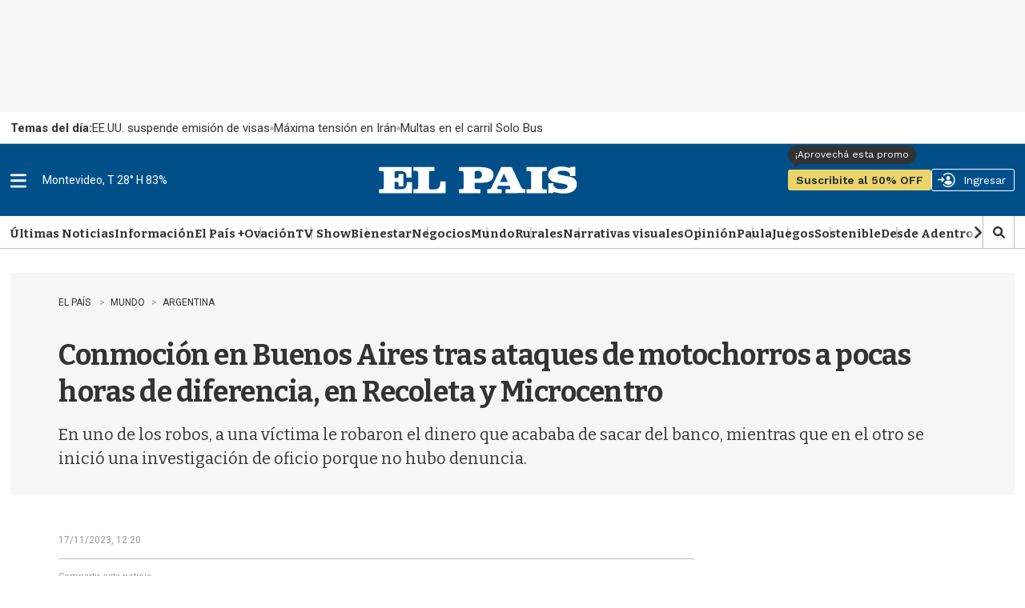

--- FILE ---
content_type: text/html
request_url: https://api.ironfunnel.com/globalid?pixel=bqw0an&visitor=4255deb6-efa6-400f-a5f2-0bb1c43288da_temp
body_size: 19
content:

            <!DOCTYPE html>
            <html lang="en">
            <head>
                <meta charset="UTF-8">
                <meta name="viewport" content="width=device-width, initial-scale=1.0">
                <title>IF</title>
            </head>            
            <body>
                <script>
                    window.onload = function() {
                        window.parent.postMessage('4255deb6-efa6-400f-a5f2-0bb1c43288da', '*');
                    };
                </script>
            </body>
            </html>
        

--- FILE ---
content_type: text/html;charset=UTF-8
request_url: https://sso.elpais.com.uy/cas/login?service=https%3A%2F%2Fwww.elpais.com.uy%2Fcas-check
body_size: 9648
content:
<!DOCTYPE html><html>

<head>
    <meta charset="UTF-8" /><meta http-equiv="X-UA-Compatible" content="IE=edge" /><meta name="viewport" content="width=device-width, initial-scale=1, shrink-to-fit=no" /><title>Noticias de Uruguay y el mundo actualizadas - EL PAÍS Uruguay EL PAIS</title>

    
    <link href="https://cdnjs.cloudflare.com/ajax/libs/font-awesome/5.11.2/css/all.css" rel="stylesheet" type="text/css" /><meta http-equiv="X-UA-Compatible" content="IE=edge"/><meta name="viewport" content="width=device-width, initial-scale=1, shrink-to-fit=no"/>
        <link rel="stylesheet" type="text/css" href="/cas/webjars/normalize.css/8.0.1/normalize.css" /><link rel="stylesheet" type="text/css" href="/cas/webjars/bootstrap/5.2.0/css/bootstrap-grid.min.css" /><link rel="stylesheet" type="text/css" href="/cas/webjars/material-components-web/14.0.0/dist/material-components-web.min.css" /><link rel="stylesheet" type="text/css" href="/cas/webjars/mdi__font/6.5.95/css/materialdesignicons.min.css" /><link rel="stylesheet" type="text/css" href="/cas/webjars/datatables/1.12.1/css/jquery.dataTables.min.css" /><link rel="stylesheet" type="text/css" href="/cas/themes/Theme_EPD/css/cas_v1.0.0.css" /><link rel="shortcut icon"
        href="/cas/favicon.ico" /></head>

<body class="login mdc-typography">
    <script type="text/javascript" src="/cas/webjars/jquery/3.6.1/jquery.min.js"></script>
<script type="text/javascript" src="/cas/webjars/datatables/1.12.1/js/jquery.dataTables.min.js"></script>

<script type="text/javascript" src="/cas/webjars/es5-shim/4.5.9/es5-shim.min.js"></script>
    <script type="text/javascript" src="/cas/webjars/css-vars-ponyfill/2.4.7/dist/css-vars-ponyfill.min.js"></script>
    <script type="text/javascript" src="/cas/webjars/material-components-web/14.0.0/dist/material-components-web.min.js"></script>
<script type="text/javascript" src="/cas/themes/Theme_EPD/js/cas_v1.0.0.js"></script>
<script>
    if (typeof resourceLoadedSuccessfully === "function") {
        resourceLoadedSuccessfully();
    }
    $(() => {
        typeof cssVars === "function" && cssVars({onlyLegacy: true});
    })
    var trackGeoLocation = false;
</script>

<script>
    !function(f,b,e,v,n,t,s) {if(f.fbq)return;n=f.fbq=function(){n.callMethod?
        n.callMethod.apply(n,arguments):n.queue.push(arguments)};

        if(!f._fbq)f._fbq=n;n.push=n;n.loaded=!0;n.version='2.0';
        n.queue=[];t=b.createElement(e);t.async=!0;
        t.src=v;s=b.getElementsByTagName(e)[0];
        s.parentNode.insertBefore(t,s)}(window, document,'script', 'https://connect.facebook.net/en_US/fbevents.js');
    fbq('init', '1613511488939261');
    fbq('track', 'PageView');
</script>

<script>
    if(window.self!==window.top){
        let msgData = [{'loginSuccess': false}];
        window.parent.postMessage(JSON.stringify(msgData),"*");
    }
</script>

<noscript>
    <img height="1" width="1" style="display:none" src="https://www.facebook.com/tr?id=1613511488939261&ev=PageView&noscript=1"/></noscript>

<!-- IronFunnel.com --><script type="text/javascript" src="https://cdn1.irontive.com/apps/ironpixel.js"></script>
<script>
  ift("config", "bqw0an", {page_view_auto:!1,load_custom:!0});
</script>

    <div>
    <header id="app-bar" class="mdc-top-app-bar mdc-top-app-bar--fixed mdc-elevation--z4">
    </header>
    <aside id="app-drawer" class="mdc-drawer mdc-drawer--dismissible mdc-drawer--modal">
        <div class="mdc-drawer__header">
          </div>
        <div class="mdc-drawer__content">
            <nav class="mdc-list">
                <a href="/cas/actuator" class="mdc-list-item">
                    <i class="mdi mdi-cogs"></i>&nbsp;
                    <span class="mdc-list-item__text">cas.login.resources.endpoints</span>
                </a>
                <hr class="mdc-list-divider"/><a class="mdc-list-item" href="https://apereo.github.io/cas">
                    <i class="mdi mdi-file-code-outline"></i>&nbsp;
                    <span class="mdc-list-item__text">cas.login.resources.wiki</span>
                </a>
                <a class="mdc-list-item" href="https://github.com/apereo/cas/pulls">
                    <i class="mdi mdi-call-merge"></i>&nbsp;
                    <span class="mdc-list-item__text">cas.login.resources.pulls</span>
                </a>
                <a class="mdc-list-item" href="https://apereo.github.io/cas/developer/Contributor-Guidelines.html">
                    <i class="mdi mdi-information"></i>&nbsp;
                    <span class="mdc-list-item__text">cas.login.resources.contribguide</span>
                </a>
                <a class="mdc-list-item" href="https://apereo.github.io/cas/Support.html">
                    <i class="mdi mdi-help-circle"></i>&nbsp;
                    <span class="mdc-list-item__text">cas.login.resources.support</span>
                </a>
                <a class="mdc-list-item" href="https://apereo.github.io/cas/Mailing-Lists.html">
                    <i class="mdi mdi-email-newsletter"></i>&nbsp;
                    <span class="mdc-list-item__text">cas.login.resources.mailinglist</span>
                </a>
                <a class="mdc-list-item" href="https://gitter.im/apereo/cas">
                    <i class="mdi mdi-message-text"></i>&nbsp;
                    <span class="mdc-list-item__text">cas.login.resources.chat</span>
                </a>
                <a class="mdc-list-item" href="https://apereo.github.io/">
                    <i class="mdi mdi-post"></i>&nbsp;
                    <span class="mdc-list-item__text">cas.login.resources.blog</span>
                </a>
            </nav>
        </div>
    </aside>

    <script>var countMessages = 0;</script>
    <div class="mdc-dialog cas-notification-dialog" id="cas-notification-dialog" role="alertdialog"
         aria-modal="true" aria-labelledby="notif-dialog-title" aria-describedby="notif-dialog-content">
        <div class="mdc-dialog__container">
            <div class="mdc-dialog__surface">
                <h1 class="mdc-dialog__title mt-lg-2" id="notif-dialog-title">
                    Notifications
                </h1>
                <div class="mdc-dialog__content" id="notif-dialog-content">
                    </div>
                <footer class="mdc-dialog__actions">
                    <button type="button" class="mdc-button mdc-dialog__button" data-mdc-dialog-action="accept"
                            data-mdc-dialog-button-default>
                        <span class="mdc-button__label">OK</span>
                    </button>
                </footer>
            </div>
        </div>
        <div class="mdc-dialog__scrim"></div>
    </div>
    <script type="text/javascript">

        (function (material) {
            var header = {
                init: function () {
                    header.attachTopbar();
                    material.autoInit();
                },
                attachDrawer: function () {
                    var elm = document.getElementById('app-drawer');
                    var drawer = material.drawer.MDCDrawer.attachTo(elm);
                    var closeDrawer = function (evt) {
                        drawer.open = false;
                    };
                    
                    try{
                    drawer.foundation_.handleScrimClick = closeDrawer;
                    document.onkeydown = function (evt) {
                        evt = evt || window.event;
                        if (evt.keyCode == 27) {
                            closeDrawer();
                        }
                    };
                      }catch(error){}        
                    header.drawer = drawer;

                    return drawer;
                },
                attachTopbar: function (drawer) {
                    var drawer = header.attachDrawer();
                    var dialog = header.attachNotificationDialog();
                    header.attachDrawerToggle(drawer);
                    //header.attachNotificationToggle(dialog);
                },
                checkCaps: function (ev) {
                    var s = String.fromCharCode(ev.which);
                    if (s.toUpperCase() === s && s.toLowerCase() !== s && !ev.shiftKey) {
                        ev.target.parentElement.classList.add('caps-on');
                    } else {
                        ev.target.parentElement.classList.remove('caps-on');
                    }
                },
                attachDrawerToggle: function (drawer) {
                    var topAppBar = material.topAppBar.MDCTopAppBar.attachTo(document.getElementById('app-bar'));
                    topAppBar.setScrollTarget(document.getElementById('main-content'));
                    topAppBar.listen('MDCTopAppBar:nav', function () {
                        drawer.open = !drawer.open;
                    });
                    return topAppBar;
                },
                attachNotificationDialog: function () {
                    var element = document.getElementById('cas-notification-dialog');
                    var dialog = material.dialog.MDCDialog.attachTo(element);
                    return dialog;
                }
                /*
                ,
                attachNotificationToggle: function (dialog) {
                    var btn = document.getElementById('cas-notifications-menu');
                    btn.addEventListener('click', function () {
                        dialog.open();
                    });
                }
                */
            }


            document.addEventListener('DOMContentLoaded', function () {
                header.init();

                if (countMessages == 0) {
                    window.jQuery('#notifications-count').remove();
                } else {
                    window.jQuery('#notifications-count').text("(" + countMessages + ")")
                }
            });
        })(mdc);
    </script>
</div>

    <div class="mdc-drawer-scrim"></div>

    <div class="mdc-drawer-app-content mdc-top-app-bar--fixed-adjust d-flex justify-content-center">
        <main role="main" id="main-content" class="container-lg py-4">
            <div id="content" class="d-flex justify-content-center">        

        <div class="d-flex justify-content-center flex-md-row flex-column mdc-card mdc-card-content w-lg-30">
          
            <div class="col-lg-4 col-md-6 col-sm-12 col-xs-12  right">                
            
            <section id="loginForm" class="login-section login-form">
                
                <div>


                <!--
                <h3 class="text-center mt-md-0 mt-4">
                    <i class="fas fa-user-shield"></i>
                    <span th:utext="#{screen.welcome.label.loginwith}">External Identity Providers</span>
                </h3>
                --><div id="logoEPD" class="top">
                    <a title="El País" href="https://www.elpais.com.uy/"><img src="images/logo_elpais.png"></a>
				</div>
				
			<!-- legacy --><div id="Audienciamsgsnull">
                    <h2>Ingres&aacute; o registrate gratis</h2>
                </div>


                <div class="d-flex justify-content-center" style="display:block">
                    <ul class="list-unstyled d-flex flex-column m-0 flex-fill">


                        <li class="p-1 login-provider-item">


                            <a class="mdc-button mdc-button--raised w-100 mdc-button-facebook" href="clientredirect?client_name=Facebook&amp;service=https%3A%2F%2Fwww.elpais.com.uy%2Fcas-check" title="Facebook facebook" autoredirect="NONE">

                                <span class="fab fa-facebook-f btn btn-primary btn-lg btn-facebook"></span>
                                 Facebook
                            </a>




                        </li>


                        <li class="p-1 login-provider-item">


                            <a class="mdc-button mdc-button--raised w-100 mdc-button-google2" href="clientredirect?client_name=Google&amp;service=https%3A%2F%2Fwww.elpais.com.uy%2Fcas-check" title="Google google2" autoredirect="NONE">

                                <span class="fab fa-google btn btn-secondary btn-lg btn-google"></span>


                                 Google
                            </a>




                        </li>
                        </ul>
                </div>
            </div>

            <script>
                var redirectTo = $("a[autoRedirectType=true]").attr("href");
                if (redirectTo != null && redirectTo != undefined) {
                    window.location.href = redirectTo;
                }
            </script>                        

        <div class="d-flex flex-column justify-content-between m-auto">        

        <div class="form-wrapper">

            <form method="post" id="fm1" action="login">
                <div id="login-form-controls">  
                    
                    <section class="cas-field my-2=3">
                        </section>                
                    
                    <section class="cas-field my-3">
                        <div class="mdc-text-field  d-flex">
                            <input class="mdc-text-field__input" id="username" type="email" value = "" size="25" tabindex="1" accesskey="u" autocomplete="off" name="username" /><label for="username" class="mdc-floating-label">Email:</label>
                        </div>
                    </section>
                                                            
                    <section class="cas-field my-3 mdc-input-group">
                        <div class="mdc-input-group-field mdc-input-group-field-append">
                            <div class="mdc-text-field  mdc-text-field--with-trailing-icon d-flex caps-check">
                                <input class="mdc-text-field__input pwd" type="password" id="password" size="25" tabindex="2" accesskey="c" autocomplete="off" name="password" value="" /><label for="password" class="mdc-floating-label"><span class="accesskey">C</span>ontraseña:</label>
                            </div>
                            <div class="mdc-text-field-helper-line caps-warn">
                                <p class="mdc-text-field-helper-text mdc-text-field-helper-text--persistent mdc-text-field-helper-text--validation-msg text-danger">
                                    <span >¡La tecla BLOQ MAYÚS está activada!</span>
                                </p>
                            </div>
                        </div>
                        <button class="reveal-password mdc-button mdc-button--raised mdc-input-group-append mdc-icon-button" type="button">
                            <i class="mdi mdi-eye reveal-password-icon"></i>
                            <span class="sr-only">Toggle Password</span>
                        </button>
                    </section>
                   
                    <section class="cas-field my-3">
                        </section>                    

                    <section class="cas-field">
                        <p>
                            <input type="checkbox" name="rememberMe" id="rememberMe" value="true" checked hidden /><label hidden for="rememberMe">Recuérdame</label>
                        </p>
                    </section>                    

                    <section class="cas-field">

                        <input type="hidden" name="execution" value="[base64]"/><input type="hidden" name="_eventId" value="submit"/><input type="hidden" name="geolocation"/></section>

                    <div id="pmlinks" class="my-2">
        <div>
            <span class="fa fa-question-circle"></span>
            <div class="btn btn-password">
                <span><a href="https://test-registro.elpais.com.uy/RegSendPassword.asp">Olvidé mi contraseña </a></span>
            </div>  
        </div>
             
        <script>
            let params = new URLSearchParams(location.search);
            var prefix = window.location.href.split("-")[0];
            var contract = params.get('service');
            //TODO: agregar condicion para el  img src de logo
            
            switch(prefix) {
              case "https://test":
              case "https://sso":
                    $(".btn-password span a").attr('href',  'https://test-registro.elpais.com.uy/RegSendPassword.asp?service=' + contract);                    
                break;
              case "https://pre":
                    $(".btn-password span a").attr('href', prefix + '-registro.elpais.com.uy/RegSendPassword.asp?service=' + contract);
                break;
              default:
                    $(".btn-password span a").attr('href', 'https://registro.elpais.com.uy/RegSendPassword.asp?service=' + contract);
            }            
        </script>
        
    </div>
                    <div class="btn btn-raised btn-default btn-ingresar">

        <button
                tabindex="3"
                class="mdc-button mdc-button--raised"
                name="submit"
                accesskey="l"
                type="submit">
            <span class="mdc-button__label">INICIAR SESIÓN</span>
        </button>

        <div id="_if_otp_login">
            <!-- div ironfunnel aqui --></div>

    </div>
                </div>
            </form>
            
            <script type="text/javascript">
                /*<![CDATA[*/
                var i = "screen.welcome.button.loginwip";
                var j = "INICIAR SESI\u00D3N";
                    /*]]>*/
                    $(window).on('pageshow', function () {
                        $(':submit').prop('disabled', false);
                        $(':submit').attr('value', j);
                    });
                $(document).ready(function () {
                    $("#fm1").submit(function () {
                        $(":submit").attr("disabled", true);
                        $(":submit").attr("value", i);
                        return true;
                    });
                });
            </script>
        </div>

        <span>
            <div id="sidebar">
        
        <div class="btn btn-registrate">
            &iquest;A&uacute;n no ten&eacute;s cuenta? <a href="">Registrate aqu&iacute;</a>
        </div>   
        
        <script>
          var prefix = window.location.hostname.replace(".elpais.com.uy","");
          console.log(prefix);
            switch(prefix) {             
              case "test-sso":
              case "sso-aws":
                  $(".btn-registrate a").attr('href', 'https://test-registro.elpais.com.uy/crearRegistro.asp?service=' + contract);
                break;
              case "pre-sso":
                  $(".btn-registrate a").attr('href', 'https://pre-registro.elpais.com.uy/crearRegistro.asp?service=' + contract);
                break;
              default:
                  $(".btn-registrate a").attr('href', 'https://registro.elpais.com.uy/crearRegistro.asp?service=' + contract);
            }
        </script>
        </div>
        </span>
    </div>
                
         
            </section>
                
                </div>
            
        <div class="col-lg-8 col-md-6 col-sm-12 col-xs-12 left" style="background: url('/cas/images/7.jpg') center center / cover no-repeat" >
            <section id="providers" class="login-section login-providers" >               
            
            </section>
        </div>            
            
            
            
            </div>
    </div>
        </main>
    </div>

    <footer id="footer">
    <!-- <span class="mr-2 d-inline-block">Powered by <a href="http://elpais.com.uy/">El País S.A.</a></span>
    <code class="version" th:text="${'Versión: '+T(org.apereo.cas.util.CasVersion).getVersion()}"></code> --></footer>
    
<script defer src="https://static.cloudflareinsights.com/beacon.min.js/vcd15cbe7772f49c399c6a5babf22c1241717689176015" integrity="sha512-ZpsOmlRQV6y907TI0dKBHq9Md29nnaEIPlkf84rnaERnq6zvWvPUqr2ft8M1aS28oN72PdrCzSjY4U6VaAw1EQ==" data-cf-beacon='{"rayId":"9bdf1110dc03c69c","version":"2025.9.1","serverTiming":{"name":{"cfExtPri":true,"cfEdge":true,"cfOrigin":true,"cfL4":true,"cfSpeedBrain":true,"cfCacheStatus":true}},"token":"fdb17a67a5d340fb950bf8ed520e0fa3","b":1}' crossorigin="anonymous"></script>
</body>

</html>


--- FILE ---
content_type: text/html
request_url: https://api.ironfunnel.com/globalid?pixel=bqw0an&visitor=ffe055c8-545e-469f-a077-f7c61b11d72f_temp
body_size: -99
content:

            <!DOCTYPE html>
            <html lang="en">
            <head>
                <meta charset="UTF-8">
                <meta name="viewport" content="width=device-width, initial-scale=1.0">
                <title>IF</title>
            </head>            
            <body>
                <script>
                    window.onload = function() {
                        window.parent.postMessage('4255deb6-efa6-400f-a5f2-0bb1c43288da', '*');
                    };
                </script>
            </body>
            </html>
        

--- FILE ---
content_type: text/plain;charset=UTF-8
request_url: https://c.pub.network/v2/c
body_size: -263
content:
2a120943-a94e-4379-8a5c-cdc5d1fe9395

--- FILE ---
content_type: text/vtt
request_url: https://cdn.jwplayer.com/strips/iPp3E5nI-120.vtt
body_size: -127
content:
WEBVTT

00:00.000 --> 00:02.000
iPp3E5nI-120.jpg#xywh=0,0,120,213

00:02.000 --> 00:04.000
iPp3E5nI-120.jpg#xywh=120,0,120,213

00:04.000 --> 00:06.000
iPp3E5nI-120.jpg#xywh=240,0,120,213

00:06.000 --> 00:08.000
iPp3E5nI-120.jpg#xywh=360,0,120,213

00:08.000 --> 00:10.000
iPp3E5nI-120.jpg#xywh=0,213,120,213

00:10.000 --> 00:12.000
iPp3E5nI-120.jpg#xywh=120,213,120,213

00:12.000 --> 00:14.000
iPp3E5nI-120.jpg#xywh=240,213,120,213

00:14.000 --> 00:16.000
iPp3E5nI-120.jpg#xywh=360,213,120,213

00:16.000 --> 00:18.000
iPp3E5nI-120.jpg#xywh=0,426,120,213

00:18.000 --> 00:20.000
iPp3E5nI-120.jpg#xywh=120,426,120,213

00:20.000 --> 00:22.000
iPp3E5nI-120.jpg#xywh=240,426,120,213

00:22.000 --> 00:24.000
iPp3E5nI-120.jpg#xywh=360,426,120,213

00:24.000 --> 00:26.000
iPp3E5nI-120.jpg#xywh=0,639,120,213

00:26.000 --> 00:28.000
iPp3E5nI-120.jpg#xywh=120,639,120,213

00:28.000 --> 00:30.000
iPp3E5nI-120.jpg#xywh=240,639,120,213

00:30.000 --> 00:32.000
iPp3E5nI-120.jpg#xywh=360,639,120,213

00:32.000 --> 00:34.000
iPp3E5nI-120.jpg#xywh=0,852,120,213

00:34.000 --> 00:36.129
iPp3E5nI-120.jpg#xywh=120,852,120,213



--- FILE ---
content_type: image/svg+xml
request_url: https://www.gstatic.com/fundingchoices/whitelist/blockers/chrome/ab_icon-1.svg
body_size: 14795
content:
<?xml version="1.0" encoding="utf-8"?>
<!-- Generator: Adobe Illustrator 23.0.1, SVG Export Plug-In . SVG Version: 6.00 Build 0)  -->
<svg version="1.1" id="Layer_1" xmlns="http://www.w3.org/2000/svg" xmlns:xlink="http://www.w3.org/1999/xlink" x="0px" y="0px"
	 viewBox="0 0 132 132" style="enable-background:new 0 0 132 132;" xml:space="preserve">
<image style="overflow:visible;enable-background:new    ;" width="130" height="128" id="image0" xlink:href="[data-uri]
GXRFWHRTb2Z0d2FyZQBBZG9iZSBJbWFnZVJlYWR5ccllPAAAOV5JREFUeNrsfQmcFdWV97lV773e
GxoFmh3ZulEkcU8EDIiAZhRwZ3SMifM5JjPJZ5KZmM+dZDQTs7lrkMSJmkRHjUs0E43GjUUTMRNH
9n0RELqB7qbXt9T9zrl1q96tW7fqvdcCYn6+pOzHe1Wvlvu///M/y70X4JPXJ69PXp+8vBc7nC5m
wYIFyauuuipz++23D5o+ffoL/Y44YmImnc4wy7LEDpzLq5aXTf+m997fw/DFOXeSiUSypaVlxZtv
vnnmlVde+b53n5/Az/B69dVXE/SXQPDee++t5+4ry3v5cmhznJK2HG25XFFbNpvl2Vw2+Jm2efvh
X3Eff3333c3333//ELrPZcuWJQ+n5584XJhg2rRpmbvvvnvw1KlTF0+YMOEobJh0d3d3iolWdRgv
kr64why8ABXyYNel3uszDjMd7/544BwM9+VmKsgfYll2IpFIf2rixBH4+eJ77733syeeeOIHBAb8
+wkzqD3j2muvPQKZYAO1O/agns7OTt7T1cV78N/dJW5dJW6dJWwdJWztdAwyQkdbG2/DraOjo4dY
4n/efXf9HXfcMfBwYobER80E1CO+8pWv1F122WWvjx8/fhQxQU9PTyqBsqDLtmHT88+Ds2ULQCoF
4PAiacHbT9MSga7N/B5elJLiJd4cMUU6DTB8OIyYORMqs1nIZLMpZLnMxAkTRiPTvYlmYgre//bD
QTN8ZAqLNAGag+w35s/vd+VFFy1CEBwtzAGCgLpId3k5rH7wQUjMnw99iLZJLxbbcJE2Q2/UEn6L
88DBxRzJHAfSVVXQecMNMPKSS6Cypwcy+DtoJjLlFRXJ5e+99/5f/vKXKV/60pc2L0BmuOojNBPs
owTB9773vf5zzz130fjGxoYACCoqYPXPfw7Jm2+GowYMgJojjwS0F3kPIa/ItQbmQVvOtc9V262C
QXnPdZAo5+CG/d3/cw1X3NUczAIr3QNoUmDr1VfD0Esvgap0xgNDuqKiIrV8+fId77zzziQCw0ep
GQ45ELybvRVt5LkzZy5GJhijg2AVgiCFTDCy/wCoPfIIyBHFmkBgEGe+8DN9Z/pcBUFofwgygAlQ
EAM0Op9tQQLNQjduW77xDRh62WVQ1d0NaQmGysrKFGqjHW+99dZn0Txs/ajAYH8UIJg/f/6AC2bP
XkogQPGU7kmnBQi6JBOkvvMdGElMcEQ/cDKZPCV7pt3EBMYG1Xq28rmv9bGhBMiY1AwRIGCGxg6Z
qgDbuDqFzIODWgcVDlQvXQrb0FSUn3AClCMwso5j0/0PHjy4b1l5+QXHTpjw5Ny5c/fRc3rggQec
v0kgqCC46OKLl3ggSBMIsBG6SBMsXAip734XRiAIausQBNmMFHncb3Tuu20ahbPCIMhjhzSH7YrP
rk7gXV2ASg4Y6ZBEwuvOARBwA/PwCBDoDiXD8+QQcCn8svrNN2E7Ct+yE0+EcjR3AgyOkxlUX19X
UVl54QnHH//MOeecs+dQg+GQAIFU8ezZswkE9fPmzVvS2Ng4xvGYgEBQVgarf/pTKPv3f4eRA+uh
tp8EgarsuPbgIdwbzSAIxwHQrwfeth8bngEbMwZYYyOwur7AW1uAt7QCIw+FVL9sVJPJ4HFMEAIN
F6AjZkjiZ7WLF8N2YomTT4YKCQaH88zgQYPqkBnmTZ48+dkzzzyz6VCCgR0KEJBrdNtddw2dPXPm
osaGhpGqOegkJrj/fqi49VYYMWgQ1NTVQS6TCWoCEwh4sSDQbDn9bnsHWGdMh8Q//iNYCALhkdAZ
tmyF7KOPQu6//gt4IimAwjkvcD7DNWpspO7L8fw2mosM6oRtX/kKDPjyl6Em4wpI27YzqBmSK1eu
bF6xYsUk7DRrD5VmsA+2OSAmuOeee0Z8fsaMpQiC4SWDQFXqLAIEXLUgYXPAPLqmBkcQ2Ff+H0jd
eCNA//6Qw/1IhzjYYzkykTV5MrD6euCvviIBUhgEPAJ8pn3JzDgEBjRBNagZduJnyc9+FioIHLmc
pxlq8ON5J5x66tNnn3VW8+OPP5564oknch9LIHhI/vGPfzzsrLPOWtLQ0DBU1QSdZA4QBOXf+x6M
jAOBfJhCz0U1CjO4fKBix41D8P3tYE+bBqmbbsKGdyCL2oD++r+F56cgEJs4EbLNzWAtWwZQWQmQ
cwL6RGcCViQIVM+TwIBeA9SiZtiB7wUYpJnIZrOZQYMG1ZTZ9sWf/vSnn7788subD7aZsA8mCG67
7bah58yZs6Rh3LhhARCgDV59771Q8R//ASMGD4aavnV5YdgbF9FX6czt9ZbrCQilz/O5AQJF8iZk
AuzxGRKI2BBMBYxkAAs/7xk6FFqefhpqyLaLYJbB3JTABLp5Y+J3GZkDqEEw7CRgSGaQ3kSmvr6+
tqKiYt6Jp576HDLD7oMJButggeDOO+8cjq7Q0oaxY4cTwj0QtBMI7r4bKj0Q9OmbF4ZRwSLdZdMf
NJON2NODgq8Nt1bgHZ3ufqJxmfgOhg4RwjBHLICfMy/BJN1HDwwO7ls5ciR8gNu2pt2QJDbxqMf2
gIbHe+/VcFMx+oHnXcssmQk0kUOxYzTdfQ/sTybF+RAISQpHj29sHHDyccct/fWTTx5Dz/Vg5SYO
aK5hgQTBfffdN2r69OmLxo0bN1iAIJNJpiQI1tx1F1TedhuMGDYMqvv0MZoDrvn8uvQPRAwFANIA
aWzoESPAwsYDfJjwwQfgrFmDn+Pv11QDR3q3amsB0CQ56MPH1i/g71rYU62+fWHt/v1g1eyHodXV
gGhGb6Mjn0ugaKeNrFJV6f6e4xiBGycihWuJhybwuobddy9sw07Bv/Y1wCslzZDsQjCgtuqH+y9B
rUC5ifcOhoBMHGgmQOoaN3XatEVjx4wZQCDAV5KYgJC+5o47oOqHPzSDgBt8cxajCTwQEMUPGAiJ
r30V7KlTAbB3iU6HjcJXroTsnXcBf/vP2GB2IMJYTGqClHwGr28tKvweZJkRCDJ7zhywjz1WaAe+
cyfkliyBHFI7/T55Gi4YSvAk8B3DQ3JoJqyKChiKuul9Atg3vgG1bqIq2dnZmUGXuw/uvOixxx6b
jM95OQnIiy66KH1YAYEuCi8ufe+9946hegIEQX/SBBkyB9hY+9HmChD8+McuCGolCEABASvABFzL
AzACQTcAmpfUT38KDAUneQA5MgHSJFgTJkBi4QPQ8a1vQQrtvQBDwcRS/pWWQHAQBG0zZ0H57T8B
a+BA8MJNtNlXXAE9L74IPTfdDMn2/eAg67EcD4K6kH4Q6tFBZkAzUVUFQxcsgPcJ5F//OtTQNSAz
EBhQcAswPPzYY1MQBMsPJDMkDhATpG9HczBzxoxFYyQI0pQ7wAcvQPCTn0AVbsOHD4eqmhrIZQ1M
oGuCyGSQmifgkLz+egGCTEeHCNj4Np/ctPZ2AKR0G13FnYsXw1BijziToJmoHDZG2759MObii+GU
X/9KfEYi01GZBY+xZs2CLAIg88//DNXC7oc1jcdicRFKJsFgVVULMGwjf+QbX4daBHeWzERXV2bs
2LF98ZzEDFPxub97oMBgHQhzQExw9owZSxAE9UITqCBAFqhGEIxAEFQjCIR91pkASgEBmQRscGxk
dvLJYOGWRdvtkAfglTZ67YqNk8P9qlAb7EdKX4FUrmahuaxKUjfVKuF9AEO39ng0Z/TqIbB5YWja
SIuQlsDPq9AtbT3vPGhtaoIE6oY8sAuAgAcjoCLOQA1DAhKZrhmfXxuei+ozHARDT09PZhyC4dhj
j1302G9+c/yBEpDWhwXBwoULx8+cOXOpBwI0B0kCAV38mh/9CKpvvx1BMALNQW0eBKAxgSkWoAtD
NVtI4EFWsY4/TvzTNTNhd5PLSB492DoEzBah/rnZNdWOo1N2olCsnzkTqtGV7EEm4J5pkWzkNaiI
CVAeAYGwCcHR1tkhGo7zeHPATckrV+C4zIBgGIZg2INAbMXf88BA3gQyQ80xDQ2LnnzyyRMPBBis
DwOChx9+eMK0adMIBP0DIMALXvv970M16gICgTAHehYRFCbgysMwMUFAL3CfkhkKTgcKFInImkIb
TQSZDgIjizEPqvuXRtHWF3WGMBP4PvI4Ogf+bvmQIZCrr4f1+1pgP95vgrH87/EoEPCwuKTbQy/H
IReTNMMDDwTAkJOaAZmhsnH8+Nc9MJBWO2RAkMIw84tf/OKYUydNWjx69Oi+5Bp4IGgllX3LLVCD
an3EiJEIguogCEAzBywmgcR0U8EDb4tR/3kng0MaG4sXOIZ58QTq6fSAUMkXPoFr6hiyIEdz1IM9
ejMyyH50aW2ZvFLvTzcHOgjyKWzu6hHsSEMXLnTBQGaCWE5qhjGjR1eiR/E6aoaTyIvoLTNYpYKA
TrZgwYLGSVOmvDF61Kg+hIEsuYh4ga0IhPUEAnSBho0eBZWI5pzvsxuCRcycJIpkAvovy4eNS3nR
3lle2jEiD+EUF8jzqpkzJPgIdFSVhGBoTxMzBHVJJBOY0CHBwAgMP/+5CwYZdJJgyGJnrJxw7LGv
ITOc0lszYZViDggEP33wwaOnT5++eMyoUf3IHPggwAtb/53vQDXatOGjx0BVZVVpmkAtFWeaqQhU
AxXPBOqLSg+yMa6iyTTkJCsURhkPgIcA50jXc0d3F3QgI9oQl8mMy3BylxnosVRWCmbYi2a3BTtd
gmIXjpNAzZDFTll59NFHv/bUU099tjdgsErRBI888sinZnzuc0sQgUf4moBAgDe8fv58qEGXZ8QY
BEFVJaI1G3THWEzYGGKKSiCYQPLqA9QOVRwjcNFIpYGHl8Q7tHdWAiErGz6LP7Cruxs6M2mwVDDE
xRSU/Ih346LSid4jGIYQGG69FVrI/1fAcNRRR5U3NDS89ptnn51UKhisYkHwq8cfP2HSpElLRo0a
1TejCMMWvNh1N98MNShohiMIKvFCcyoT+PpOY4K43AFXmYCanolUsh5UinMDdZeQ/uYUZuFx7qO8
HhUIsedQzB2xCIHAUc5Hn+1BF7cbmcEqBQR6dBW1B0c0sGo0Ew8+CC0KGNBMJMhMYPukGseMeRWZ
YXIpYLCKEYaPPPbY8aeedNIbiLgqoQkkE+zDC1x/001Q+7OfBUDAoryDKCbQzSMdLhM63MHHSBsV
iQj3jQdZJpaxgw3vFDALumwtkXTE+RxxHi424dp6DIZbK7JCWjwfKA4EgZqHPEgdBASgOz74P/8T
9iEY9lEaWzIDgQHbKdnQ2PgKMsNpxYIhUShi+OCDDx4/6eSTXxs5cmSlKgyJCTYQCPBiho8bBxXl
FT4TcD1qxvO1oaGSc10TSBeNMogijNyn1n1AlFEk0YRuYKjQtICAC2UFixww25sRFI5kCUcCz3dv
ZUyjI+MCQVB6qSAAJehEjwrBMOQXv4DtdD833AB1bqJKmImRI0Yk8cA/Pv300zOwHV8rFIFMxJmD
Rx99dMopp5zyIiKsIp1OZ7GhkylUrB4T9MGLGCZBUEgTRIIgoAmYKALhXZ1gzZgBiXPPBTZ8uCue
t2yG3G9+A7lXXhG9oRjrHVnhyHnBEdS8NxpBmi5HnkJlIC7PRbGBLuww5JSKoFMpIAiMvXRck4lm
Ygh2xu2UZLv+eqhDgGURDD09PVnsvHgK6+Vnn32WwPBqHBgSUSB44oknph9//PEvIAgSRAQIggQx
wV484YYbb3RBMHYsVFZU5F3EuNxBnDD0h6jh5+h7J665BhJ///euy+fd//BhYE+ZAhxtI7/nHr8R
i+nbTNEEUCIrlOqhcMUUeA3sgUANYFOwinq2pYCheBDwoMeBLElmYgfFa1Cv1WE7oZhHMKSzw4eP
SOA+L//2t78lMLwSBQbLBIJnnnlmFv59GYWHAAGaAxcE2OAbrrtOgGC4CQSaOYgNFgUqi9yCEL5/
P9iXXCJAQPmD7vZ2kUzK0obfUayfXXEFtJ95pqg2thJ2XvQZBB1oFUo81Ht5bL5BjwRGCkxdOCqA
ACU4pb+QY0XEslcgUJiNUu4UdBr80EPQhky9D3+T2gtZGs1EV3bE8BHW2LFjX3rm+efPiNIMlg6C
JxEExx133AtIK0DmwAcBom3jtddCn4cfDmqCuGrjQCxApUCD/4e/z47sD4l/+AehstNUBII0R4kk
sVHUjm6YXDLcZyWaIiet5BiU2H+o8cBU1R4TR+ARhfM6UMwhoCJMlDckDqgsLVA3WRIIlHsXf/v0
hUGPPAKtyAp78Dd91xLNxLBhw6yG0aP/gGCYZQKDDwQZq55xwqc//XtKF0tNkCBNsBcRthGZoO+v
fw3DGxqhvKwMkaxkEUMh0ogsIhiigtJWi6JRpH82YABk0e/2S8lUiscby+F3daNGweaBA2H93r3C
tkWJwEBuQGlcVmSImWuOTOg3TV6KzxIRwOAQKMpm0tUU1U69AYFSz0CA4n0RDL/8JbQhGMibEGAg
zYDtOXToUNYwZswLv/vd787UzYMPhOeee27mSSef/HtUmywEAmSCvo8+CsMaCQQp8lnlAzEwAYPo
8jIwVwL7N2rZvkiLe9gWpX/RVe3J5QqKt1LtfeiYYrSErupjTsdDRsPdMRTOLgUEiv8tWBPFtAAD
ehL73DGWAgxpNPNDhwwBNPm/f/HFF88yikW0IU8iCGwBAjwomUrBHqRr0gR1BIJxDVCeckEAjAUS
J5HmQE8gRYCA+TemhFULiD6K6Rdq1oD7qDFQJC8owq7YWVqAMbOJYGBMixsMhdiVOoDls05pIODK
f8TvoIAc9MgvYScl2m65Bfph26HuSqQ5F94EtvPjuHNNCAjlFRXVdC2kNolO9rS1wcZb/h3q0ByQ
d1DhmQOTMIyxmFGBEx8EhngA53FdiofyADzCdkNIYSsRxZAZM2gIRXcUOgdX91XNIgu7kOoEHlwx
N6L5qUf7g3JLAQHX4gzYmfogM/zqV7ATf5OhqehD4h41A4LAQeFXZTQNjpCv+G/qadjoO/77v6H6
oYddEJSXh0HAI1xEDuH5CSAewTyUXogQZYqdz8qgTUG/PipCGCMWwRB84r2MRHI9mKXUVIT25565
lxRfEhMEP/dBhZqhP5qJ9j/+EWx8jw1JsxNZ3OE5o2lAZc7Uh2D19EASEZTyzAFEVBuzmLAxM1+k
HzbQGKPo8I1nU3mJM56UuH+pIebg77NAEU1IQ7NwElZNRYdTM2a3tuBwPDo3tiGNxKbUdbfjMObW
dbKCkUVvoAcXyOSynIB7Mje62thUT8DNWcSADeSaNvdGKX3IqJ9RI5Rg80GrYSwtLu1pHhYBMBZq
5Pw8DMx/zlYE2HgBQIRiDQVEbyLufphfeAnFF5UE+kO4GVhADUc8RVPIVY/phxLV8XWIYIoNFLD5
aiPG1joavosyR1yCMyiD1CfF8h1PmkDb0xGlgECdnLQINkwUCsuCfCCcaalRiAZBsKE1YWhQwzwi
iqf77GpjOJonEKkpDBTvfW6KCQQ1Ag/Z+qhOk+/VYZCrSSfVc+ABM+AxgVuIojKEGO8gC2qLmsJH
0w/FWMREMQKI6b8WwwRqMYU6WDRkDlRvjvOSJ0xzeKn2u8Q04oeJQRieiaimltpAjZV4xTaeOYhK
QFH4zmayLqMIEEA8N5XGCNEx1BgQhChKZwmu7SIZpyQklCAsI93c0jRCKRlIPxIiBbAjS+o5BEHg
awIvmqkwHlNcOq6APwGuqeAFQMC1tP6HZoSSmMCoM5TpZ/SgncGEFCUWebQ5iBKLodMXeEC8xP0D
IGAqXHUQyI7PXEAwb2SWn7v3LISsU1RC0ZSnzCqfRYJA01vFALrIIW9M5L9D4U9uzi6a4gQhc6B+
zrjRTsfRtcnmxyWRvPkRCgaHvB6pM1ox59A5i+cjjG59gjvy2Q3gMDEPg8gP0AQdFAGkwA95Cvi5
VVbmXrMEi0xWC5bwzYSWrDIyREQU1emVaTDnz+LDxlwXQkHNwU1so0UBWYTq1wM0vIi8QTh4Y6ZN
bgByMR5J4Lq4BwLJCAQCJgNg9DmV3PX0gENpdWx0u67O3crK3RBxaytktm8XYypoih0Sjzyf9XLB
wAkMFlhOLhIExiRfxL0UNg0he1982NikvBmP8BpAi+aZkj+9SQj10taXXCYdihPIAlivdlEM4LaE
+s/s2wep4cOh3+WXQ+306VDR2AiJI45wx1LSuIjubjFby67588VkowkxpF+JUeH/LLz3nBsIFMzA
I+aUNLMVBOdyKIoRPH9amoZCIPDBwoKZm5A5MHkNkYxU0HDFi75CPbqYzlBoFLXCCI42ko+ioGKA
LpqALG6Dr/46DP3mNyFR11ccR/ngNJmHXM4NIlVWAvviF4G/9SfI0ihsZAsQBSzMJXVqfGnqxBhJ
+reXidXbghliHcUyAtfcRws0X5wXowk81VoABIboGy80oYUhIVRqY/MCv29KYfMCiTDd7Xa4W8VM
vZehBqBCnsb774f6iy4SZqKjrc2tUPKSTJL1BKCQBTJDh7jD7lSqlULaAlDqIAkMNoIha7g3ZhDp
RYhF/ZYY5Isy4zRBMP0cnu42VjDqSNUCSiZq46bEjhYSNpavqeeKYQxmEKSRgjFwDrV8nguTQBNm
daPdH/+TnwgQUMkdjXHwKq9Cz1+6mzk0IVkpGLkMSltehbQs3PFELafJQ8mxlLWQXDdxKqN5k46Z
so9hdLOikh2BeQzjhGUMCGIzgb20+aVWH0dFGIuKN6iAkv/zBrg4EgR9Z86EEVddJeZc8EGgmhQV
ZHhMR1MTdC1bBlkESkYOect5EVXG/LL5QFqHtIRtx8d1fLfBiQZCNLWySBfRGDYO1ShGuY6mwFP8
g46Llfl5/YBvrvx8xNQ5/qxqoWMMy/To+xrOI0AgXTSawS2H5x399a+L77s7OwMg8OMm3rVTFNG2
oO3dd6F71SrIUQkAd2S2NV8qz0NFucyfV4rJ+aRj5W5BRojqX7xIECh5N87BOCu6OfQRTbkQE+M3
xvsNFE4Dcqlnenl+fdibTvte8QpTHpiaLQ0UzGrndSQYiL572tuhbvJk6P+5z0E3TbYh54A0VUF7
oOxKZ6D1tddEBXfOdmMNjheECuQzZN5CKxsUwPJMjqEYlxfSCMbCTG36FyU3Ek/7hlC9eYJr7ts0
bkg6FSpQKWi/yedGOu47YgR89uqrRbCG04RbEVlDjzZpvySq9wz2YP0c3nX516c0qg8CjxEQgCO/
8AXxGzTrije7m9rwAcFLUw5t3w5tNFMbupMeCBwVuN4xXrCIG2art93JRMFQ11lQLJofpJbRYsUK
wCI0AdeCYDy83g4zIZl8aJpcU6t1YBqFcykIaaKOuiFDoD+6ZFl8MIHycaVqWRVr5Oqd/NWvQl2f
Pu7PSWbQis2MotIR2VoL0p0dUDNmDAz9u7+joWii4SzFfIFhKBuZkX1//St0b9gAZTQnpJMTv+Uz
XmCdS6YYL5ZfbsgtTxJV32LY4IeJI4TTrPm7ZnEJJGPSLmYia2ZIC6lPVytJ93rs5+++GwaNHSts
MblOJnvNlIdGJiFNE3CpDWqy89LO0kTd46ZMERXAHUjRlm2bdUugfC8fRKLpddN43PjZsyFRVQVt
LS0BMxN1vV0I8L1oFnLERH37usVBXkmT91wsb6ZYXbcFywVErAH1hlh2oIDYThQK1KgLUTAetE9B
yxFmAohgAh4ZWo5JryoPnUrnRp52mrjRrv37xQM2+vhaFpFJ+1zQK/B6HE2SrczSyosYRe3ROAWO
aMDuqAsuEN/lpLkJ9GoNSGQWWjZtgtalS8WqdpyrtdRKb1eqm/xnZmn3qr6XA4V6nXQKh4jDcQJT
TsGfVhDi0tJa+EtbNYVzQ0m70hBpBACXattEs1BE8CdOgLKY4hUzY3I5ZN2d7JOG6w3+zGeg/3HH
QSf1bo05dEFM58sgUJrffhu6N28WBcMQqFmQm5eA4vmy91Da3I/ustjMcC+yjwDhSQwiNAE3TKev
T5jBzEzAY3x8pq0HLVAeFQwyiEym6AamPSCumRJjMAliln9UfseRYV/SMCM+/3kXtCgSmToFsHp9
TDELCJg9r77mjvqqqATmuAOJmAxRq6OwGKj2muWDcHodgsZ8UZVWVm9AwKMihtyQQFLGPvJADSQP
BGB4gbU9uVKVa3QRI6KEHmNwAzi8+kGmlaxz9Tht/0I5DWEWaAItFJkjZ83yweH/lv4b3qMjkYhM
0LrsbbBRJDISe7KBXBZws44WD9YouOtY6GF9FliaIJCDjGDERHQcXieAqALUiBSzFn/gxuV11JCw
2Wbr1GwagxgV3DExQtRnUb8ROi4udS3NQk9XJ9SffBL0P/ZYYRZ8gWq4Zt8s4PumP/0J0tu2idno
KPVMZl80vkw9+wDgSnxDceeZNAdq6NnItZqnVFSuIYQJHl1PEEImL2LRTP3rIgpHDrdXYBg+9mya
Mn3EGWfkYwfqLKyGY6mhO1BTNL/yCrBsTvzbRh6xqN5AvJeAkAlAFmhsFpptJuy6Fb6HRFQ+XRWI
TLM/3BBhNM5EHjE6OrQv45HVtlGBl1BQJ0obRO2nPTDTfmrviTuH+ix6SMTi36MkEChmYSvT5ITO
TQKTph1Ytw72v/MOJFAkWuRhCADoIPDMgVrKxwNMxXSRrSTXWDFAYAF6N+iDyJp6vTCUh3NXEebA
vDQexPraUMAkGFW+ab+ouINpvwjzEBCP2Hipykrod8IJUFFbC/Wf+pSICahmgZsACu5yAE1vvgnZ
XbugDLWFAAIVsTBQgMCFShCJQ6WxmS6k9U6tLEPES0lDM+ObaBAwKH7Vs6jFsThXSrEiagZ0V4ir
ETb9Mx0EXlhW2U/t5VF+fex5DZ5wdXU1TL31Vqi0E2K4YGdraz7GoeYGVIbB76kuYc8bb4gGp1pE
WzMH3gAXi+V1Anjej8IEISZlbtq6pHJ2HikWeGS5dGywiOsMEbekLgsBhpsoLoapCsYNilk7Ou48
BZiLTAA1TF8aaIqN24ogEIWpwrRGFLBQHiGVgr1r10L7u+8K8FhiZJMLhDwYXK/BK2RlXGM0Hhby
fgeQ81TqrM9Ldh9NNxGTQDJlLSOZwJCJjHZfI8qztYKW8AJh2qzu2lzIpixiuEYLgvsYNqbWFeTc
uZG4FwM0jOICWWVEZmH34sWQa26GRKpMAgHym2QCSzanX/uhgEBPhHNVQyhFzLyYEDMrhAVuSDgV
YgKuTawVt+pZzLyJXEbQvPEAAXQrIVd1P79MLrCv8r0fldMiitpSfv7zZkxTUKrrmy+449ygU5Q4
BVMrxyjTuHcv7Hn9dbA9TcDdaLGtMoHmNfgJJxUEChMwfVS2Vs5fmmlQb5grxaimcY3cXL8QnE4n
bsGrUEBau5LgQw9+l28gpknd8J66FFYjdcFx/PnG5KFrCMX//bHNXDuOaX+DLEZBpD0rV0LnipVQ
Vl4hRKJgATntnscEHhhUYcggLNjDHo0sOjYOzedFMgKLNg3RAtDABHqIWQcBN7E9N45eLn66ikIl
LIV+o5j3hf6aP/PulXp3N5qPpiVLwGnZBzZ6C7RmtCoWbdkMrpfAxFrVHiPnYwngAzBYDc6ChSuK
kI8NMfNItR4ddowFARQBAtUes+Ka/GMUZ4ooqslTeBvqgr2oDyjOENQELBA78MLM3vBBkzmAEAic
fH04L9wRrDiXzSjO4kAARYBA+w19WtzCk198fIBgzly6AToqam1+7z3oWrUKkkoQyfJMgwYCS40f
5Ce2NrjM+TEonlAtZo5aq1Bk0VQ3wCNHRwcn1zSCgMd4EnJCzb/1l8g0ZrKwG0Uib2sTxS8eG9gy
t2BLk2BJJggFkTw9EgEC97k6oVhQFCYCGoFHgCA0uvbDmAMTMCTCeZyv/zf0ol7cunMHtKA+IBB4
iSVbNrwfP6BcQ9ADzFO9Xy/ph0k1EHC/4jo8ryMrTiMwAxPwOMFYsiYwGfzwAJdCAR/j1LsmP9/0
XaTpiwkk6fGSQgEsbh7lTQuDN1Nd4vr1IrdgO9xv/DwI8oklWwODPgu+EQQx98JYeABwEfUI4XkK
gUcxRAlrImsPzJ+k3TRKOSINzNShYur3+mb6Tv+smByHqV4xLq9h+J4+6U6noemNNwA6O8VioRYE
g0ieu2gDzzOCUsPJYs2Bl5eOqU4yxGwsnQWihqIDN3sN/EOCIDDfMXfgb/5FdYk7dkDrW28BzW5r
cSfIBlIY2krcgCnxlsIgUCKJEebVJGITsU6FOiMXKzKBBOE1kaP3DXqQpoJSHhHWYBHmzDSqOuqz
iHBP7LEQc34e8d57XvSezELTsmXQs2kTVJFZkNSfAAh6DUytSOLhqmUJAhZiAkM+x2SiNMWYKOAI
F/8+ggmKAoyXRXFUM8Fj4wqF/g1FhJd4L44t5vzGkJJMGHWgOWhGs8B6esCurAQrl/NjB3rWUfUO
WKDtosxBmMlZkXdXVM0ijzQXBUAAJegHcKeMLTQw9uPrKrjVSy3vvw9tf/4zJMvKwCKRqALAix+o
pWleQS0zxQniQVDKM7QK9gLNa+Afigl4hH7wzIITO4nWxxcDebPQjGYhjWAgINhCH7BA3YGlxAws
JbHkZVNYEUzAuKFSqVgghIZwhQZXFgkCrmUijSumR7iZMqDEPk7hwxKCSJ3SLNi0Mqwl6xGZ4i0o
oWUmk2ReVpVp5oD5hSnB58x4OLdRjGlLRIaYlVHDrBRNYIwpFAABl1lAh4cmzfqbMQu0CMratbD/
7bfdkLLnLopJsfLv3dFsLJBTYBGagBdQKIG9eHDwUCQjOD4G5HoIeOE07Rvzy7xKMAc8xjuIXBjb
HXhqXNKmGDF7GJsFuk6qbN6NLmN2505ICLMgYwdMJppAppxleZnls3QYBD4TxGgCL1YgUtPpDOTk
MHkmCzL0CXV8IODFWAIPNKIGKWzgrFnQMW+eWHmNMUurNymgCaAITaBX/tgWOB3tIsgC6qigj2Pv
180CPtP2tjbYS3WJlGqWs6slAkEkmVyStl0tj1XHM+gDeUyLn/hFNfQc9+6FvZdeCoPmzhXtKifp
d5gVHAzp/6Onp6fbtvESLStLs3Mc2acPDLrlFnh/9mxgrS0iF84hPN9wvDsJhUHgAYaKPNvbRRLG
HyxaijdzuODAAAqOIN+3YYNblyhCyo4fQbRlrEB4DlwJIoUqkBT/0evtIWYNgoAhCD64eB4MfWAB
9K2uhjY3wZVNJpNWJpPpMQJh48aNF63Hi62oqEjghWQz6Oceieah+oYbYCuCwWpplUPHIF9DyKOi
i0UygUqfYt1HBMKOHWDRMO4iZkk5EDnpAw6mwHxKIMvVXbOQ270bEvhMhVkQLqPiLno5Iu9/ZA6Y
MrJJFYaghOSBB2NIlK4mEOzbBx9ccgkMX/gA9MOOtQtNEv5ItqysLLEDn/GupqZ5RiCceeaZv1ux
evWZmzZtgvLy8gQiKpvJZqE/2rPqG2+ELecitVBvZZbBxpfoHeggcPkTeE835Nat9xmh0GKbUGCV
+GK2A/Ebcb9Hr/3YKHupLpHMgVJ95BeiyFpjy3PW9DgBY6HnGZzATE0x4H/2tcCuL3wBRvxsoVgV
dteuXWSesmWplADB+s2bzz5r5szfGoFAC0LOPfvsF1esWDFr0+bNnJBDByOFwJHYQ4kZtpx/PkD7
frf3RmTcTCDghUAgGYZuIvfXv4oH1OveXrK24AdJKrg9lQpQ9qxeDZ3/+7+QkgUoeRBYrlnws42q
UPSKSpiy4kFEIM4zB2T2kbl3ffFyGL4AzQEe+YEEQQpB8P727Tlk/llnY6ePXQCUvjz33HP/sGrl
ylmbFTDQrKBkJmqvvx62XnAhMDE5BTPO/QtxFx0JAuk60pJ0f/0fsLEHMX+iiN5Tc5EHHLzYAZkF
ry6RFisVZgGUIhSe9xTk7Ot5byFsDuJA4JmDXZdfDiPuvx/6IuAIBPi5MAfbEQTI9jPPOeecP5jW
hw4oRw8Mc+bMeWnl2rUzkRkcnxnQTByBiKu97lrYeuGFAMJMMGVdAjC7jrwIEAggoNuIZiiLpgmW
Lwe7qso4EdTHyXOgHkrl6lSAkhSeQt5dtLVwsiUTSP4oJm1mJ3UAcuA5Sk3A96ImQHMw8r57oVYB
AZl5BAFs2bLlzNmzZ7/y+OOPpwouEq6CAc3Ey2tWr56BKMoJAUnMgA1zBF547bXXwjYCQ2srWExZ
rjMwA5s6H0I8CLicQ1DM/dfVBdmXXhIp2o9rQMkTiTm8n+aVK8V8iSKIhI1Nc53ZijmwfXPAAsKQ
sWB4nxlB4CarODHBFV+CkcgEtfj5LgUEaA4A2f3Ms7E9qV0vuuiidFG5BhUMhKCVK1eesWHDhiyB
wfLAgAjsc911sI3iDMgM+QGeRQrDiOVsxfSxlZWQffFFSODN0PqTIhF1gAXdQd8kEDrTadiNoIaW
FmEW3LgBF6yQL0nLi0QrtJBHlDlQQICaYPeVVyIT3OeCAD0Tzxxs27bN2bB+/UwEwYsmc1BU9lHR
DK9JMGQIYZY0E+SS1CIYtl56qfD//UmiA65jzOpjqq5QptvhFRWQ3bgR4He/A7umRixooYKIF0gf
c17UILpYyVjKEoGmhcPEmEZkg6b162EfAiHl1R0IJmD5jKNfrSwn2maKMFTiBEEXMQiCXf+EILj7
bqjFTqSBIL1u3brTycwXAkHBNLQHhvPOO+/11atXT9+wcWNaFZD98GLqyExc9g/AOzrBDU0yo07g
MSAIIJ8eImmFR34JKaQ8h9Yw0CbbZjEyjzHWKxnIDO9Zkcfp+1EjdWLDbH/mGcht3QopBHdCDF4B
dB8lGJRCVQZuXIGFIrPKEDzfRVRAcNU/wai77oIabAsPBMIcvP9+z7pNm06ndisGBAWBENAMc+cu
WrlixenofvSUUZxBmok6vLq6b3/bBQN6E0IzMIg1EZEgALc3kXnIrFwB9uOPA6utFazwcchIetPg
kMu4c8UKaPrNUy4b4D1R/CChMIEfWlaZQAUXh/A8itKkuEyAILjzTqgiEDQ10UovgrG3bt2aXbd5
8xnnz5mzJEoY9goIKhjOP//8JcuXLz8d7U4PaQbbtjMCDHijdd/6FoLhMhSQba6ZUIfKFgkCfwIo
0gXoNWQW/gySGzaIialBaoWPQ7q5pbMTtj74IDg7d0AK2S0hh7onJBP4iSYFBCy0jlS45J/2pWV+
dn35y8gELgh2IwgkEyQRBDkUhmecd845i+OEYa+BoILhwgsvXLpq1aqpqBm6EQxJDwy0FkndNdfA
ti9e7jKDaRROESDw9qMwc27XB2DddpsMM3Bghzkb0MPswnve9Nvfwr7nnoPy6mphElw2cJfqE+8l
E9hSGFrKfAf+WEYdBPQMEAS7/+VfYNQdt0MVCdE8CBKbt2xJb9y6dRoK/KLNgfqyS9n5gQcecOgk
Z5xxxtZpM2a8bFvWpQMGDChzHCeTzeXsKspcTp4Mu7q7oebPb4OVTOTXQC4WBN6+tCZ1RTlwiikg
I3R/5jNg480fjmPeuOxRVIG0edky2HDjjZBAVihDQZ3Cz8rwCaAzLN7TRiG9pBdqZvlAEgDLz4MA
+TpHEpMOeme7v/pVGP2jH7kgaG72QbBl69aOTRs3Tps7e/bS3oCgZCAEwHD66VtPP/30P6AXcQmC
oTyXy2VzjmNV0kOZMgV2pXug5k9/QjAkYyOOkSLSS1+WpcBauhRyw4dDz9FHQwofQqEFr4MTV0No
ip3YBT6jZnEtIBjpmt7fvBlWo3jOrVsHFWjakvg7ZczKgwAIBO6q7QkIlqd5jW9pTEBAESD42tdg
9A9/CBUSBAlXEyS3bNnSgd7BVBSGb/cWBL0CgsYM20477bQX0Ee+ZOCAARUIhkzWcexKoj1khg96
EAxvvumGi72afFYECPSJNElxL1oE3Q0NkBs7FlJUwKINMmHKdLz5VC4E36vf68fox8ZsqnfCZAp9
565dsAqZoGvJEqjs2xeSeM1lovEhCAJPNIJaowih+ZF87wA11+7/iyD4wQ9CIEBz0LV+8+bPXXDe
ectIGM6YMSPTW1aze3ugB4aZM2dun3L66S+gWLhk4MCBQTBMmgQfdPdA7ZtLwUYwOMoonaJAIHxy
/BxNDKC5SSEY2keNAmfcuAAY2AFKSZf6sqSHQOHclTffDO1/+EMECMA3B6HsoyQrjwmYqgna9kPT
1VfDmNu+DxXYqZr27FGZoHvTpk3Tzps7VzDBhwHBhwKCCoZZZ5yxHc3EC2Qm6uvrNTCcCh8gkquR
GYSZMFFvFAhAuqI5R9T8WWh3U6+8Ai34sHMTJkC5d2yh6fUOsCj0VHYameD9deth1Q03QPvLL4tp
9VL4PfX+MryMMgkEFQQJmW9Qh78zZW1o5oOgDZq++U0Y8x/fg3IJAukiJjdt3tyBQJg6Z86cP38Y
c3DAgKCZie1Tp079PQqYS+oHDqwkMKBmsCvoJCQg0bOoefMtdxlcdcBGHAjUsCMV09Lw8UwWyhAM
zbRa6sRj0RZXu2seHkQwqG6rJdmnHc+58ZVXYe3110HPO+9ApQICYgACQkphhaQ0DbYMKCWUpBMo
OQZqkBwyQfO//iuMvfVWAYLdChNs3LSpdd3ataehJvjLgQLBAQGCCgakpx2TJ0/+b3Qp56GArBLe
BIGBCjJIM+CDqEYbKgpPLGZcFTY4h2GYORzbAjRDUPnWW7DjL3+B9mHDoAI3f61k06SaWpWXMrVV
fho/xqRpzk/3p81B4rPA7g8+gDUPPABbv/99YPi+oqYGUtIclBlAkJAgSEC+JE0f8QweCND1bv43
BMEtt0BKMwcIgpY1q1dPufjii//3QILggAEhYCZmzdo5adKk55Kp1MWoGWo8M4H2wgUD3nQNgsG2
E2I6exa5jmTUqnLuekk0y2kfVOnvv/giNO/bBzaCIdGvnygMJUDkZ1mLqllg+RW8o0Y5etSNv5nF
bR/S9caXXoJ12Ei0ZG+5ZUN5RYWmCfLmwPubkJsHAn+UM6IO74f5IGhvh6ZvfQvGffe7kEJNJECQ
TPpMsGbjxinzLrxw+YcVhoekKsND6sOPPTb+uGOOWTRu3Lgjuru709lsNkV2cn9ZGTTdcQcMvvNO
sNDFcrweUUhE6kUw9EATNlAF1XtoJtpGjoR+c+ZA3VlnQe3o0VBOJeNkMrK5/BoRBRJJgTwGLeeD
zNODjdzW1AS7kIF2PfUUtBOjpTNQXl0l6J22pNfwUgt4f5Oyp+kg8CqwLBkocJmgHZqvQRDMnw9J
AgEVsiATUNBuw8aNbRvWr59ywQUXHHAmOKjlOd7FPoZgOPqYYxY3NjT06+rqyoMBhV8TAmHwXXeJ
gaA5SeuxZsKQvXRkiJYyfSvaO6C5uwsSgwdDBTJP7dSpUIOCsnLgQCijeL9XKq5PlqHMmSAW3QB3
nebOlhZo3bgR9r71J9j32qvQ/d57YuBqiuIDVGSC15tUaF8Hg88CZibwzQEBKYtMsOfb34Zx6Hkk
u7qgCRlOAcG+Legizp07972DBYKDBgQVDL9+8snGYxsaiBmORDBknFwumfDAcO+9MAjZgWYczVks
uPJYARCoaWlqYALTOnzfjL3JoeIWmntg6FBINTZCxfjxUIFuZ1l9PST79IEEjUL2Al20bhMeQ0sD
9SAVd27dCh1r1kDnqlXQjUDg2DPJ3ND0uLRqO7GM6OWq7fc8A+XzhDf5RTEg+H//D8bddFMIBOs3
bGjeuGEDMcHqgwmCgwoEFQwPPfTQuE8fd9wbDePGDezu7snkclmKDEA7Ptyme++D+h//SBRu5KR9
D1B4XKmbYjq8kOwG/LtXNnAa3dYMbjROgyPYoKpSLLglNmQJsbQu9n6HFtrEBskhq/CuTrGgt00e
CiWMxBxHTAxYtbwqZK/HczetLIAgv0so2UVLgiDhhY1Zfj5lS2qCPddeCw3oftoIgma3rtFlgg0b
dq9cuXLypZdeuu5gg+CgA0EFw4O/+tWoEyZMQGZoGNzd3YVgyCWJQjuwd+4iZvjBDyBRVu4yQ87R
ZmstLCK9pA99tAkbrUVGAcX6SsQYND8yrdhO9Q5y7Uf/l6hEDns71f7RACDSB54Z8crIbLWHKz0+
IXu2nmK2fO8gzARCE9D6TQSC664LgQCZoGnVypWTCAQkDEvJIh62QAgIyIcfPmripz61dHxjY72q
GTqQGXbdcw8Muu02SFCFElXkeoWrMUygg4PLB0+cso0mtJSNmQW5DJ/UAd46S9wwqZY6vCw/gwnI
6XDl6GWZOUzIoFCCufMoW0qwyJLmQGUCAhxlI2l12b3IAg1oEmwaIU2lbJ45WL++ee3atZPmzZu3
9lAwwQF3H4txLc8666w96Fo+a9v2xYMHD+6DvTRNrmUZ9tSyz3wGdqAQq1i0SNAsKXamaAZeUETm
JwunUECt1A05T70rttpT+7bi2gn1r6h98Vd6AET/SS1z6GkCkUDyRjP7o5p5YDxjAARohvbeeCM0
GkCA5mAXgmDKoQbBIWMEnRkeeeSRMRMnTlzUiMzQ2dmJZsJBMwHQgTZ5+0MPweBbbxVROhrBy/SC
lAgQhIo75UdN2JU7ZFDJkWzB9ZXUA3NRBnux15i2ZAlb1g/YsrzMUoJN3iQXFqj1BXlhSCDYh6Kw
AT0EywMBmoNKBMG6det2rFq1agqag42HGgSHjBFUZliwYEHyiiuuaD711FOfQmY4v76+vo5zNwJJ
iaSKk06Cnf36QcXrr0OS7Dotdu0Ey+JNnoRp2QA6pEpmBx1RGCJFnif4PNHH8puaE0hIVhDHcdUt
9Iau5Se28ItNID/tnycMBQg6u2Df/Juh4ZprxKjkPeQdEAgqK5Nr163bvnrVKtIEmz8KEBxyINDr
+eef983ECSec8ESqrOy8+oEDjxC5Cc7tcgLDiScKMJS/9hqkaAGMVDIv6ryFML3lff3P3M9Bfs7k
5/S+QtypLYbeJygGIOic/jKX2sW/sWEtG11Ey21w+gyPScrvEnI/GqYm3Ejbcs2N/D1bnpN5glMu
UirMQXcP7P3OfBj/b/8GDFlhj2QCMgfr1q/fvmL58lMvu+yyrR8VCA65aTCZifvvv3/IKaecsvTo
o48eLgRkLpcijdCFemH7I49Af7SnKXx4FDRinGvrRfGSNERnwoa0WFA8uJygOuKcKaux+bWEmoAM
rL8IoM2RrKSpCQToFrfdcgs0Xn012j4EQWsraYI0giC1jphg9Wpigi0fJQg+UiCoYFjw8MPDT544
ccnR48cPRc0gwEBU24UaoemPf4SyHTuAa2XtpVQReTkKLsWj6Xtt79CD8Ww9088fmgk1nwGlpX1h
yFAYdf55YgKQPa4wTKM5SK1Zu3YbJZAOBxB85EAIuJaPPz584rhxi1FADiNmQFOREr48MgONC2Al
NPrBuGHey2OIf7JtbbAf2QA1kQeCLWgOJl1++eXbSTNdddVVmY+6HQ6LStBXX301MW3atOzChQuH
IiheRzCM6u7qooLYJKfgUpFT85Y0y4qaAtdS1+aViXh+gfJirkNdTIP0hccEa9ZsQu9gEmqCnYcD
ExxWQKCX1zPuuOOOgaeddtobqBnG9fSkcw7P2ayIyyxlzAMv0azkpyFmJR2Tnymf5crKyuzVa9Zs
fGfZssl4n4cVCA4rIGgCcsBJJ530UnV1zcRMlqZ2Y/HjLxyntIYtid9LNwoa0zjoZSQ7OjtX0Ojy
w40JPnl98vrk9ckr/Pr/AgwA1QgEDzAvvY8AAAAASUVORK5CYII=" transform="matrix(1 0 0 1 1 2)">
</image>
</svg>


--- FILE ---
content_type: text/vtt
request_url: https://cdn.jwplayer.com/strips/v681FDWw-120.vtt
body_size: -339
content:
WEBVTT

00:00.000 --> 00:02.000
v681FDWw-120.jpg#xywh=0,0,120,120

00:02.000 --> 00:04.000
v681FDWw-120.jpg#xywh=120,0,120,120

00:04.000 --> 00:06.000
v681FDWw-120.jpg#xywh=240,0,120,120

00:06.000 --> 00:08.000
v681FDWw-120.jpg#xywh=360,0,120,120

00:08.000 --> 00:10.000
v681FDWw-120.jpg#xywh=0,120,120,120

00:10.000 --> 00:12.000
v681FDWw-120.jpg#xywh=120,120,120,120

00:12.000 --> 00:13.234
v681FDWw-120.jpg#xywh=240,120,120,120



--- FILE ---
content_type: text/plain;charset=UTF-8
request_url: https://c.pub.network/v2/c
body_size: -112
content:
db6be53d-1298-430c-a7d8-7c01df675a9d

--- FILE ---
content_type: application/javascript; charset=utf-8
request_url: https://fundingchoicesmessages.google.com/f/AGSKWxW2JM63cLADzoJe0GUXNggA7FdTpejQSHSouSNom4YDsRB3pqJOhEGqsAF1_WWikAekg9YA2Hmufl9tMitYrivYAoCCeHFXo_bvmuxNuxTowg9Y5OxEdJRuBKpGuoKCKir25sLuOyZuKVSpmzhgwGhP3-FQ7jeZuHydlq7guObn3VWnu0eWoYKQxrfo/_/dartcall./admanager_-300x100ad2..ashx?AdID=/getads-
body_size: -1290
content:
window['44d4278d-dce5-4d4e-9311-c533a10602e5'] = true;